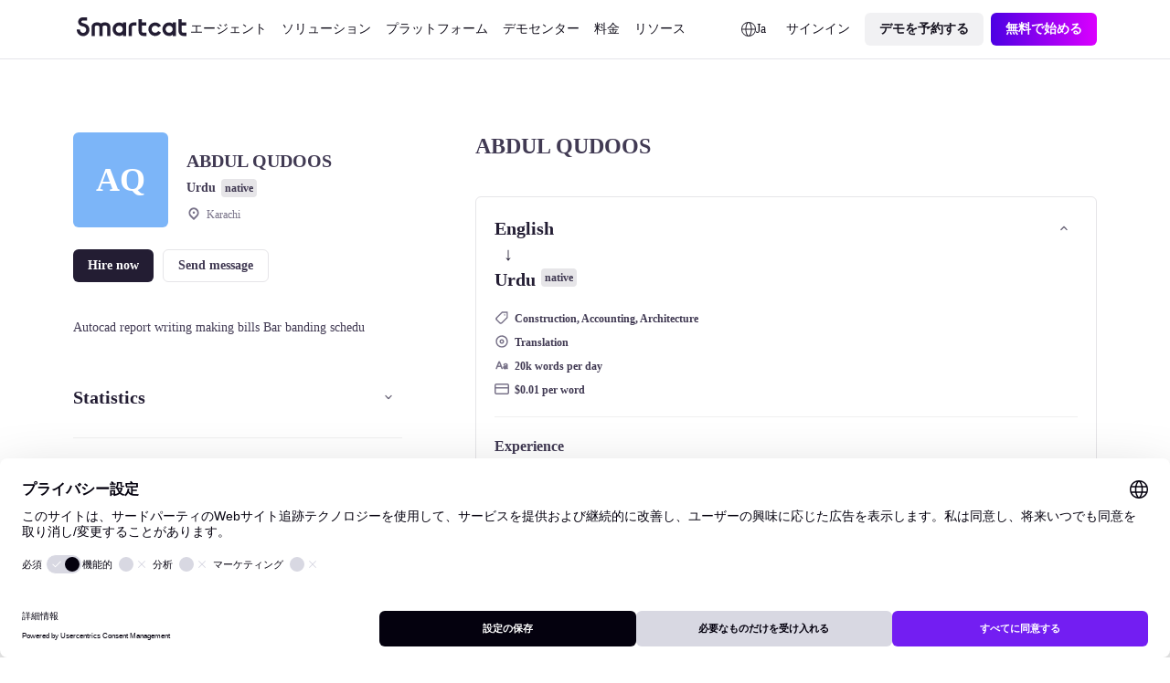

--- FILE ---
content_type: text/plain
request_url: https://c.6sc.co/?m=1
body_size: 1
content:
6suuid=062b3417e5a02f0050aa7069820200009c4b0d00

--- FILE ---
content_type: text/plain; charset=utf-8
request_url: https://t.influ2.com/u/?cb=1768991312617
body_size: -41
content:
{"TrackerUserID":"45f5f5d9c2310484ffddfc21","SeenBefore":false,"ip":"18.222.149.45","country":"US"}